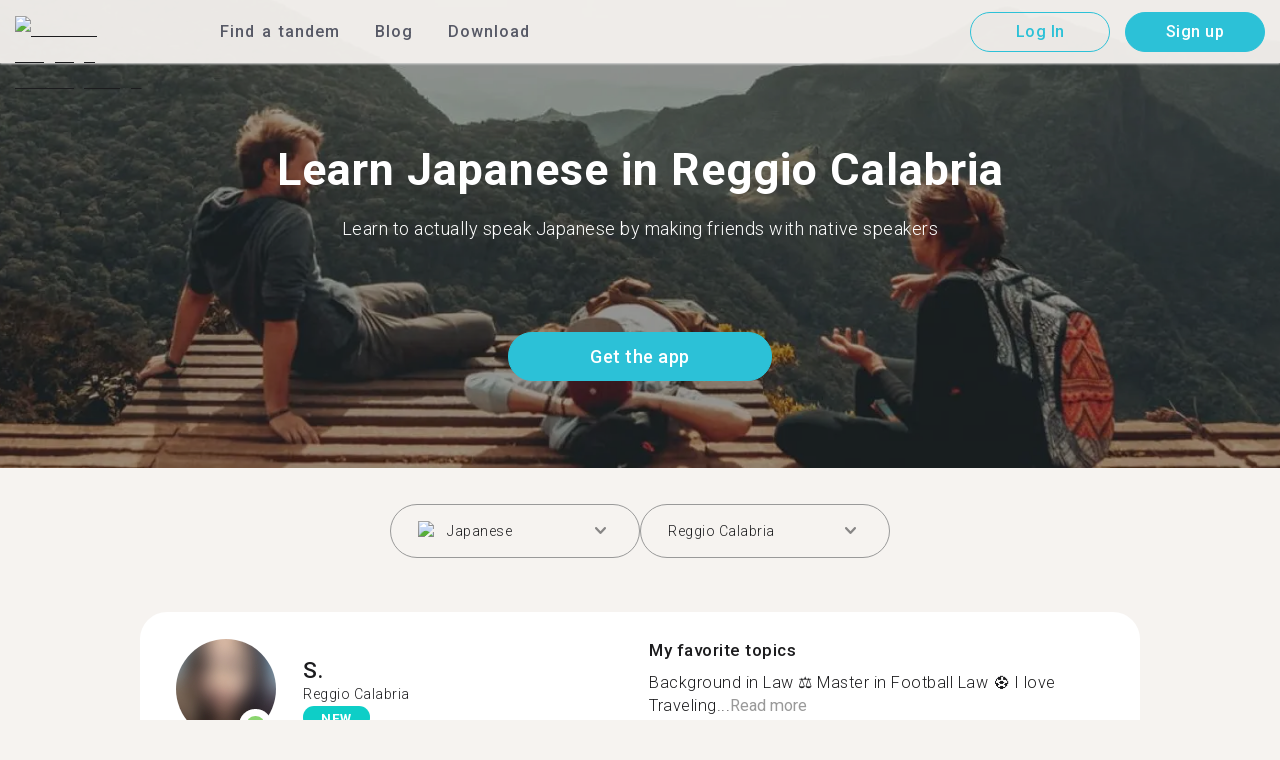

--- FILE ---
content_type: image/svg+xml
request_url: https://tandem.net/static/flags/languages/ko.svg
body_size: 1604
content:
<?xml version="1.0" encoding="UTF-8"?>
<svg width="70px" height="70px" viewBox="0 0 70 70" version="1.1" xmlns="http://www.w3.org/2000/svg" xmlns:xlink="http://www.w3.org/1999/xlink">
    <!-- Generator: Sketch 63.1 (92452) - https://sketch.com -->
    <title>web/svg/ic_flag_ko</title>
    <desc>Created with Sketch.</desc>
    <g id="Symbols" stroke="none" stroke-width="1" fill="none" fill-rule="evenodd">
        <g id="lang/J-K-L/Korean-ko">
            <g id="ko">
                <g id="flag-south-korea" transform="translate(1.000000, 1.000000)">
                    <circle id="bg" fill="#FFFFFF" cx="34" cy="34" r="34"></circle>
                    <path d="M21.8956686,24.5237506 L21.8956686,26.4654981 L10.2290019,26.4654981 L10.2290019,24.5237506 L21.8956686,24.5237506 Z M21.8956686,21.5849751 L21.8956686,23.5267226 L10.2290019,23.5267226 L10.2290019,21.5849751 L21.8956686,21.5849751 Z M21.8956686,18.6461995 L21.8956686,20.5879471 L10.2290019,20.5879471 L10.2290019,18.6461995 L21.8956686,18.6461995 Z" id="b" fill="#000000" fill-rule="nonzero" transform="translate(16.062335, 22.555849) rotate(-56.309933) translate(-16.062335, -22.555849) "></path>
                    <path d="M57.7587343,48.432461 L57.7587343,50.3742086 L46.0920677,50.3742086 L46.0920677,48.432461 L57.7587343,48.432461 Z M57.7587343,45.4936855 L57.7587343,47.4354331 L46.0920677,47.4354331 L46.0920677,45.4936855 L57.7587343,45.4936855 Z M57.7587343,42.55491 L57.7587343,44.4966576 L46.0920677,44.4966576 L46.0920677,42.55491 L57.7587343,42.55491 Z" id="b" fill="#000000" fill-rule="nonzero" transform="translate(51.925401, 46.464559) rotate(-56.309933) translate(-51.925401, -46.464559) "></path>
                    <polygon id="Shape" fill="#FFFFFF" fill-rule="nonzero" transform="translate(51.933479, 46.452442) rotate(-56.309933) translate(-51.933479, -46.452442) " points="52.4043529 41.5544829 52.4043529 51.3504013 51.4334791 51.3504013 51.4334791 41.5544829"></polygon>
                    <ellipse id="Oval" fill="#CD2E3A" fill-rule="nonzero" transform="translate(33.993868, 34.510204) rotate(-56.309933) translate(-33.993868, -34.510204) " cx="33.9938681" cy="34.5102041" rx="11.6666667" ry="11.755102"></ellipse>
                    <path d="M35.2926592,25.1819154 C32.0709982,25.1819154 29.4593259,27.8133846 29.4593259,31.0594664 C29.4593259,34.3055482 32.0709982,36.9370174 35.2926592,36.9370174 C38.5143202,36.9370174 41.1259925,39.5684867 41.1259925,42.8145685 C41.1259925,46.0606503 38.5143202,48.6921195 35.2926592,48.6921195 C28.8493371,48.6921195 23.6259925,43.429181 23.6259925,36.9370174 C23.6259925,30.4448539 28.8493371,25.1819154 35.2926592,25.1819154 Z" id="Shape" fill="#0047A0" fill-rule="nonzero" transform="translate(32.375993, 36.937017) rotate(-56.309933) translate(-32.375993, -36.937017) "></path>
                    <path d="M21.8956686,48.432461 L21.8956686,50.3742086 L10.2290019,50.3742086 L10.2290019,48.432461 L21.8956686,48.432461 Z M21.8956686,45.4936855 L21.8956686,47.4354331 L10.2290019,47.4354331 L10.2290019,45.4936855 L21.8956686,45.4936855 Z M21.8956686,42.55491 L21.8956686,44.4966576 L10.2290019,44.4966576 L10.2290019,42.55491 L21.8956686,42.55491 Z" id="b" fill="#000000" fill-rule="nonzero" transform="translate(16.062335, 46.464559) rotate(-123.690067) translate(-16.062335, -46.464559) "></path>
                    <path d="M57.7587343,24.5237506 L57.7587343,26.4654981 L46.0920677,26.4654981 L46.0920677,24.5237506 L57.7587343,24.5237506 Z M57.7587343,21.5849751 L57.7587343,23.5267226 L46.0920677,23.5267226 L46.0920677,21.5849751 L57.7587343,21.5849751 Z M57.7587343,18.6461995 L57.7587343,20.5879471 L46.0920677,20.5879471 L46.0920677,18.6461995 L57.7587343,18.6461995 Z" id="b" fill="#000000" fill-rule="nonzero" transform="translate(51.925401, 22.555849) rotate(-123.690067) translate(-51.925401, -22.555849) "></path>
                    <path d="M35.6792683,55.2340376 L35.6792683,58.1728131 L34.7083945,58.1728131 L34.7083945,55.2340376 L35.6792683,55.2340376 Z M35.6792683,48.8666906 L35.6792683,52.2952621 L34.7083945,52.2952621 L34.7083945,48.8666906 L35.6792683,48.8666906 Z M35.6792683,9.19322125 L35.6792683,12.1319968 L34.7083945,12.1319968 L34.7083945,9.19322125 L35.6792683,9.19322125 Z" id="Shape" fill="#FFFFFF" fill-rule="nonzero" transform="translate(35.208394, 33.683017) rotate(-123.690067) translate(-35.208394, -33.683017) "></path>
                </g>
                <g id="border" fill="#C5C5C2">
                    <path d="M35,0 C54.3299662,0 70,15.6700338 70,35 C70,54.3299662 54.3299662,70 35,70 C15.6700338,70 0,54.3299662 0,35 C0,15.6700338 15.6700338,0 35,0 Z M35,2 C16.7746033,2 2,16.7746033 2,35 C2,53.2253967 16.7746033,68 35,68 C53.2253967,68 68,53.2253967 68,35 C68,16.7746033 53.2253967,2 35,2 Z"></path>
                </g>
            </g>
        </g>
    </g>
</svg>